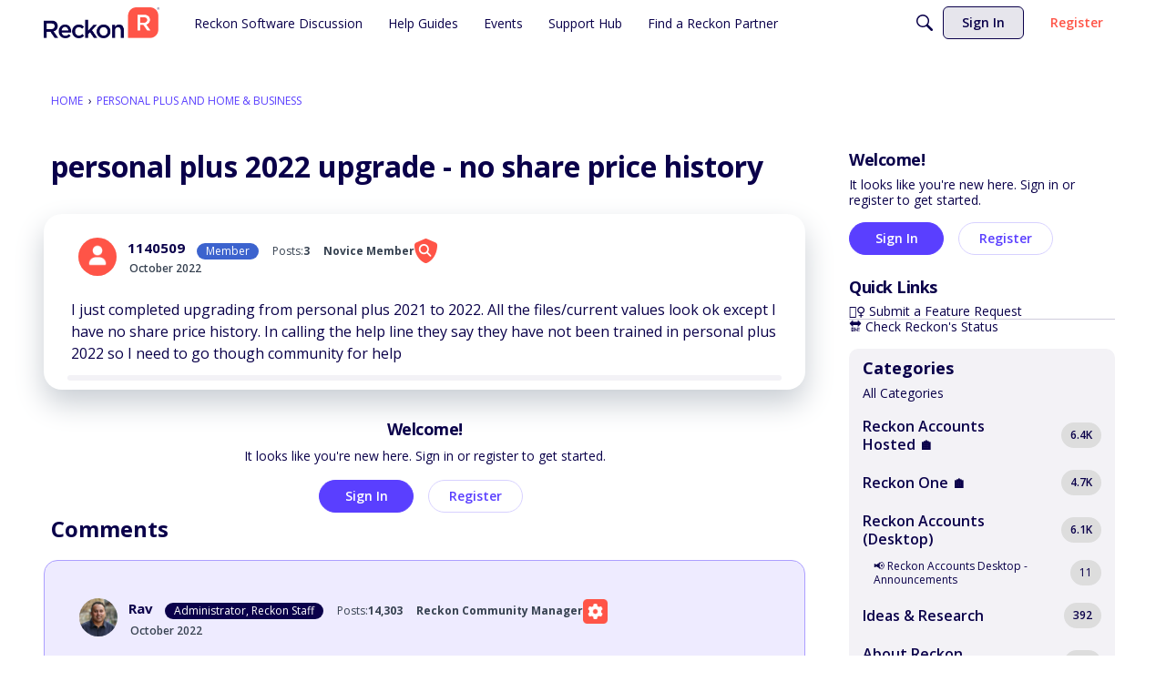

--- FILE ---
content_type: application/x-javascript
request_url: https://community.reckon.com/dist/v2/forum/entries/addons/Jira/forum.DT2pmJwm.min.js
body_size: -137
content:
const __vite__mapDeps=(i,m=__vite__mapDeps,d=(m.f||(m.f=["../../../chunks/addons/lavendermoon/forum.ygDCXjQl.css"])))=>i.map(i=>d[i]);
import{b4 as e,_ as o}from"../../forum.DKBZgOW7.min.js";e("jira-case",()=>o(()=>import("../../../chunks/addons/Jira/customIntegrationContext.DNQfqKOo.min.js"),__vite__mapDeps([0]),import.meta.url).then(t=>t.customIntegrationContext));
